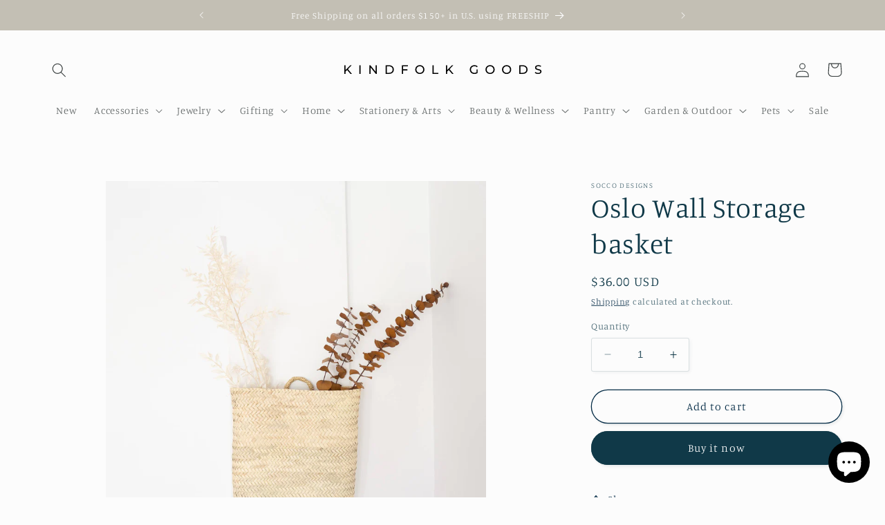

--- FILE ---
content_type: image/svg+xml
request_url: https://kindfolkgoods.com/cdn/shop/files/kindfolk_goods_logo_512_x_512_px_1.svg?v=1688681028&width=300
body_size: 1116
content:
<svg xmlns="http://www.w3.org/2000/svg" xmlns:xlink="http://www.w3.org/1999/xlink" width="512" zoomAndPan="magnify" viewBox="0 0 384 74.999997" height="100" preserveAspectRatio="xMidYMid meet" version="1.0"><defs><g/></defs><g fill="#000000" fill-opacity="1"><g transform="translate(7.826172, 44.846345)"><g><path d="M 7.609375 -7.109375 L 4.6875 -4.140625 L 4.6875 0 L 2.40625 0 L 2.40625 -16 L 4.6875 -16 L 4.6875 -7.0625 L 13.375 -16 L 15.984375 -16 L 9.140625 -8.796875 L 16.40625 0 L 13.734375 0 Z M 7.609375 -7.109375 "/></g></g></g><g fill="#000000" fill-opacity="1"><g transform="translate(35.677004, 44.846345)"><g><path d="M 2.40625 -16 L 4.6875 -16 L 4.6875 0 L 2.40625 0 Z M 2.40625 -16 "/></g></g></g><g fill="#000000" fill-opacity="1"><g transform="translate(54.187405, 44.846345)"><g><path d="M 16.15625 -16 L 16.15625 0 L 14.28125 0 L 4.6875 -11.9375 L 4.6875 0 L 2.40625 0 L 2.40625 -16 L 4.28125 -16 L 13.875 -4.0625 L 13.875 -16 Z M 16.15625 -16 "/></g></g></g><g fill="#000000" fill-opacity="1"><g transform="translate(84.162097, 44.846345)"><g><path d="M 2.40625 -16 L 9.140625 -16 C 10.835938 -16 12.335938 -15.660156 13.640625 -14.984375 C 14.953125 -14.316406 15.96875 -13.378906 16.6875 -12.171875 C 17.414062 -10.960938 17.78125 -9.570312 17.78125 -8 C 17.78125 -6.425781 17.414062 -5.035156 16.6875 -3.828125 C 15.96875 -2.617188 14.953125 -1.675781 13.640625 -1 C 12.335938 -0.332031 10.835938 0 9.140625 0 L 2.40625 0 Z M 9 -1.984375 C 10.300781 -1.984375 11.441406 -2.234375 12.421875 -2.734375 C 13.410156 -3.242188 14.171875 -3.953125 14.703125 -4.859375 C 15.234375 -5.765625 15.5 -6.8125 15.5 -8 C 15.5 -9.1875 15.234375 -10.234375 14.703125 -11.140625 C 14.171875 -12.046875 13.410156 -12.75 12.421875 -13.25 C 11.441406 -13.757812 10.300781 -14.015625 9 -14.015625 L 4.6875 -14.015625 L 4.6875 -1.984375 Z M 9 -1.984375 "/></g></g></g><g fill="#000000" fill-opacity="1"><g transform="translate(114.456506, 44.846345)"><g><path d="M 4.6875 -14.015625 L 4.6875 -8.4375 L 12.703125 -8.4375 L 12.703125 -6.46875 L 4.6875 -6.46875 L 4.6875 0 L 2.40625 0 L 2.40625 -16 L 13.6875 -16 L 13.6875 -14.015625 Z M 4.6875 -14.015625 "/></g></g></g><g fill="#000000" fill-opacity="1"><g transform="translate(140.389014, 44.846345)"><g><path d="M 9.625 0.1875 C 8.007812 0.1875 6.550781 -0.164062 5.25 -0.875 C 3.957031 -1.582031 2.941406 -2.5625 2.203125 -3.8125 C 1.460938 -5.0625 1.09375 -6.457031 1.09375 -8 C 1.09375 -9.539062 1.460938 -10.9375 2.203125 -12.1875 C 2.941406 -13.4375 3.957031 -14.414062 5.25 -15.125 C 6.550781 -15.832031 8.007812 -16.1875 9.625 -16.1875 C 11.226562 -16.1875 12.675781 -15.832031 13.96875 -15.125 C 15.257812 -14.414062 16.269531 -13.4375 17 -12.1875 C 17.738281 -10.945312 18.109375 -9.550781 18.109375 -8 C 18.109375 -6.445312 17.738281 -5.046875 17 -3.796875 C 16.269531 -2.554688 15.257812 -1.582031 13.96875 -0.875 C 12.675781 -0.164062 11.226562 0.1875 9.625 0.1875 Z M 9.625 -1.859375 C 10.800781 -1.859375 11.859375 -2.125 12.796875 -2.65625 C 13.734375 -3.1875 14.46875 -3.921875 15 -4.859375 C 15.539062 -5.796875 15.8125 -6.84375 15.8125 -8 C 15.8125 -9.15625 15.539062 -10.203125 15 -11.140625 C 14.46875 -12.078125 13.734375 -12.8125 12.796875 -13.34375 C 11.859375 -13.882812 10.800781 -14.15625 9.625 -14.15625 C 8.445312 -14.15625 7.378906 -13.882812 6.421875 -13.34375 C 5.472656 -12.8125 4.726562 -12.078125 4.1875 -11.140625 C 3.65625 -10.203125 3.390625 -9.15625 3.390625 -8 C 3.390625 -6.84375 3.65625 -5.796875 4.1875 -4.859375 C 4.726562 -3.921875 5.472656 -3.1875 6.421875 -2.65625 C 7.378906 -2.125 8.445312 -1.859375 9.625 -1.859375 Z M 9.625 -1.859375 "/></g></g></g><g fill="#000000" fill-opacity="1"><g transform="translate(171.00314, 44.846345)"><g><path d="M 2.40625 -16 L 4.6875 -16 L 4.6875 -1.984375 L 13.34375 -1.984375 L 13.34375 0 L 2.40625 0 Z M 2.40625 -16 "/></g></g></g><g fill="#000000" fill-opacity="1"><g transform="translate(195.999321, 44.846345)"><g><path d="M 7.609375 -7.109375 L 4.6875 -4.140625 L 4.6875 0 L 2.40625 0 L 2.40625 -16 L 4.6875 -16 L 4.6875 -7.0625 L 13.375 -16 L 15.984375 -16 L 9.140625 -8.796875 L 16.40625 0 L 13.734375 0 Z M 7.609375 -7.109375 "/></g></g></g><g fill="#000000" fill-opacity="1"><g transform="translate(223.850153, 44.846345)"><g/></g></g><g fill="#000000" fill-opacity="1"><g transform="translate(241.424246, 44.846345)"><g><path d="M 13.484375 -8.09375 L 15.6875 -8.09375 L 15.6875 -1.859375 C 14.894531 -1.203125 13.972656 -0.695312 12.921875 -0.34375 C 11.867188 0.0078125 10.769531 0.1875 9.625 0.1875 C 8.007812 0.1875 6.550781 -0.164062 5.25 -0.875 C 3.957031 -1.582031 2.941406 -2.554688 2.203125 -3.796875 C 1.460938 -5.046875 1.09375 -6.445312 1.09375 -8 C 1.09375 -9.550781 1.460938 -10.953125 2.203125 -12.203125 C 2.941406 -13.453125 3.960938 -14.425781 5.265625 -15.125 C 6.566406 -15.832031 8.035156 -16.1875 9.671875 -16.1875 C 10.953125 -16.1875 12.113281 -15.972656 13.15625 -15.546875 C 14.195312 -15.128906 15.082031 -14.519531 15.8125 -13.71875 L 14.40625 -12.296875 C 13.125 -13.535156 11.578125 -14.15625 9.765625 -14.15625 C 8.546875 -14.15625 7.453125 -13.890625 6.484375 -13.359375 C 5.515625 -12.835938 4.753906 -12.109375 4.203125 -11.171875 C 3.660156 -10.234375 3.390625 -9.175781 3.390625 -8 C 3.390625 -6.84375 3.660156 -5.796875 4.203125 -4.859375 C 4.753906 -3.921875 5.515625 -3.1875 6.484375 -2.65625 C 7.453125 -2.125 8.535156 -1.859375 9.734375 -1.859375 C 11.171875 -1.859375 12.421875 -2.195312 13.484375 -2.875 Z M 13.484375 -8.09375 "/></g></g></g><g fill="#000000" fill-opacity="1"><g transform="translate(270.485454, 44.846345)"><g><path d="M 9.625 0.1875 C 8.007812 0.1875 6.550781 -0.164062 5.25 -0.875 C 3.957031 -1.582031 2.941406 -2.5625 2.203125 -3.8125 C 1.460938 -5.0625 1.09375 -6.457031 1.09375 -8 C 1.09375 -9.539062 1.460938 -10.9375 2.203125 -12.1875 C 2.941406 -13.4375 3.957031 -14.414062 5.25 -15.125 C 6.550781 -15.832031 8.007812 -16.1875 9.625 -16.1875 C 11.226562 -16.1875 12.675781 -15.832031 13.96875 -15.125 C 15.257812 -14.414062 16.269531 -13.4375 17 -12.1875 C 17.738281 -10.945312 18.109375 -9.550781 18.109375 -8 C 18.109375 -6.445312 17.738281 -5.046875 17 -3.796875 C 16.269531 -2.554688 15.257812 -1.582031 13.96875 -0.875 C 12.675781 -0.164062 11.226562 0.1875 9.625 0.1875 Z M 9.625 -1.859375 C 10.800781 -1.859375 11.859375 -2.125 12.796875 -2.65625 C 13.734375 -3.1875 14.46875 -3.921875 15 -4.859375 C 15.539062 -5.796875 15.8125 -6.84375 15.8125 -8 C 15.8125 -9.15625 15.539062 -10.203125 15 -11.140625 C 14.46875 -12.078125 13.734375 -12.8125 12.796875 -13.34375 C 11.859375 -13.882812 10.800781 -14.15625 9.625 -14.15625 C 8.445312 -14.15625 7.378906 -13.882812 6.421875 -13.34375 C 5.472656 -12.8125 4.726562 -12.078125 4.1875 -11.140625 C 3.65625 -10.203125 3.390625 -9.15625 3.390625 -8 C 3.390625 -6.84375 3.65625 -5.796875 4.1875 -4.859375 C 4.726562 -3.921875 5.472656 -3.1875 6.421875 -2.65625 C 7.378906 -2.125 8.445312 -1.859375 9.625 -1.859375 Z M 9.625 -1.859375 "/></g></g></g><g fill="#000000" fill-opacity="1"><g transform="translate(301.099581, 44.846345)"><g><path d="M 9.625 0.1875 C 8.007812 0.1875 6.550781 -0.164062 5.25 -0.875 C 3.957031 -1.582031 2.941406 -2.5625 2.203125 -3.8125 C 1.460938 -5.0625 1.09375 -6.457031 1.09375 -8 C 1.09375 -9.539062 1.460938 -10.9375 2.203125 -12.1875 C 2.941406 -13.4375 3.957031 -14.414062 5.25 -15.125 C 6.550781 -15.832031 8.007812 -16.1875 9.625 -16.1875 C 11.226562 -16.1875 12.675781 -15.832031 13.96875 -15.125 C 15.257812 -14.414062 16.269531 -13.4375 17 -12.1875 C 17.738281 -10.945312 18.109375 -9.550781 18.109375 -8 C 18.109375 -6.445312 17.738281 -5.046875 17 -3.796875 C 16.269531 -2.554688 15.257812 -1.582031 13.96875 -0.875 C 12.675781 -0.164062 11.226562 0.1875 9.625 0.1875 Z M 9.625 -1.859375 C 10.800781 -1.859375 11.859375 -2.125 12.796875 -2.65625 C 13.734375 -3.1875 14.46875 -3.921875 15 -4.859375 C 15.539062 -5.796875 15.8125 -6.84375 15.8125 -8 C 15.8125 -9.15625 15.539062 -10.203125 15 -11.140625 C 14.46875 -12.078125 13.734375 -12.8125 12.796875 -13.34375 C 11.859375 -13.882812 10.800781 -14.15625 9.625 -14.15625 C 8.445312 -14.15625 7.378906 -13.882812 6.421875 -13.34375 C 5.472656 -12.8125 4.726562 -12.078125 4.1875 -11.140625 C 3.65625 -10.203125 3.390625 -9.15625 3.390625 -8 C 3.390625 -6.84375 3.65625 -5.796875 4.1875 -4.859375 C 4.726562 -3.921875 5.472656 -3.1875 6.421875 -2.65625 C 7.378906 -2.125 8.445312 -1.859375 9.625 -1.859375 Z M 9.625 -1.859375 "/></g></g></g><g fill="#000000" fill-opacity="1"><g transform="translate(331.713707, 44.846345)"><g><path d="M 2.40625 -16 L 9.140625 -16 C 10.835938 -16 12.335938 -15.660156 13.640625 -14.984375 C 14.953125 -14.316406 15.96875 -13.378906 16.6875 -12.171875 C 17.414062 -10.960938 17.78125 -9.570312 17.78125 -8 C 17.78125 -6.425781 17.414062 -5.035156 16.6875 -3.828125 C 15.96875 -2.617188 14.953125 -1.675781 13.640625 -1 C 12.335938 -0.332031 10.835938 0 9.140625 0 L 2.40625 0 Z M 9 -1.984375 C 10.300781 -1.984375 11.441406 -2.234375 12.421875 -2.734375 C 13.410156 -3.242188 14.171875 -3.953125 14.703125 -4.859375 C 15.234375 -5.765625 15.5 -6.8125 15.5 -8 C 15.5 -9.1875 15.234375 -10.234375 14.703125 -11.140625 C 14.171875 -12.046875 13.410156 -12.75 12.421875 -13.25 C 11.441406 -13.757812 10.300781 -14.015625 9 -14.015625 L 4.6875 -14.015625 L 4.6875 -1.984375 Z M 9 -1.984375 "/></g></g></g><g fill="#000000" fill-opacity="1"><g transform="translate(362.008096, 44.846345)"><g><path d="M 7.0625 0.1875 C 5.851562 0.1875 4.6875 0 3.5625 -0.375 C 2.445312 -0.75 1.570312 -1.234375 0.9375 -1.828125 L 1.78125 -3.609375 C 2.394531 -3.054688 3.175781 -2.609375 4.125 -2.265625 C 5.082031 -1.929688 6.0625 -1.765625 7.0625 -1.765625 C 8.382812 -1.765625 9.375 -1.988281 10.03125 -2.4375 C 10.6875 -2.882812 11.015625 -3.484375 11.015625 -4.234375 C 11.015625 -4.773438 10.832031 -5.21875 10.46875 -5.5625 C 10.113281 -5.90625 9.671875 -6.164062 9.140625 -6.34375 C 8.617188 -6.53125 7.878906 -6.738281 6.921875 -6.96875 C 5.722656 -7.257812 4.753906 -7.550781 4.015625 -7.84375 C 3.273438 -8.132812 2.640625 -8.578125 2.109375 -9.171875 C 1.585938 -9.773438 1.328125 -10.585938 1.328125 -11.609375 C 1.328125 -12.460938 1.550781 -13.234375 2 -13.921875 C 2.445312 -14.609375 3.128906 -15.15625 4.046875 -15.5625 C 4.960938 -15.976562 6.097656 -16.1875 7.453125 -16.1875 C 8.398438 -16.1875 9.328125 -16.0625 10.234375 -15.8125 C 11.148438 -15.570312 11.9375 -15.222656 12.59375 -14.765625 L 11.84375 -12.9375 C 11.164062 -13.363281 10.445312 -13.6875 9.6875 -13.90625 C 8.925781 -14.125 8.179688 -14.234375 7.453125 -14.234375 C 6.160156 -14.234375 5.1875 -14 4.53125 -13.53125 C 3.882812 -13.0625 3.5625 -12.453125 3.5625 -11.703125 C 3.5625 -11.148438 3.742188 -10.703125 4.109375 -10.359375 C 4.472656 -10.023438 4.925781 -9.757812 5.46875 -9.5625 C 6.007812 -9.375 6.75 -9.171875 7.6875 -8.953125 C 8.882812 -8.671875 9.847656 -8.382812 10.578125 -8.09375 C 11.316406 -7.800781 11.945312 -7.359375 12.46875 -6.765625 C 13 -6.171875 13.265625 -5.367188 13.265625 -4.359375 C 13.265625 -3.523438 13.035156 -2.757812 12.578125 -2.0625 C 12.117188 -1.375 11.421875 -0.828125 10.484375 -0.421875 C 9.554688 -0.015625 8.414062 0.1875 7.0625 0.1875 Z M 7.0625 0.1875 "/></g></g></g></svg>